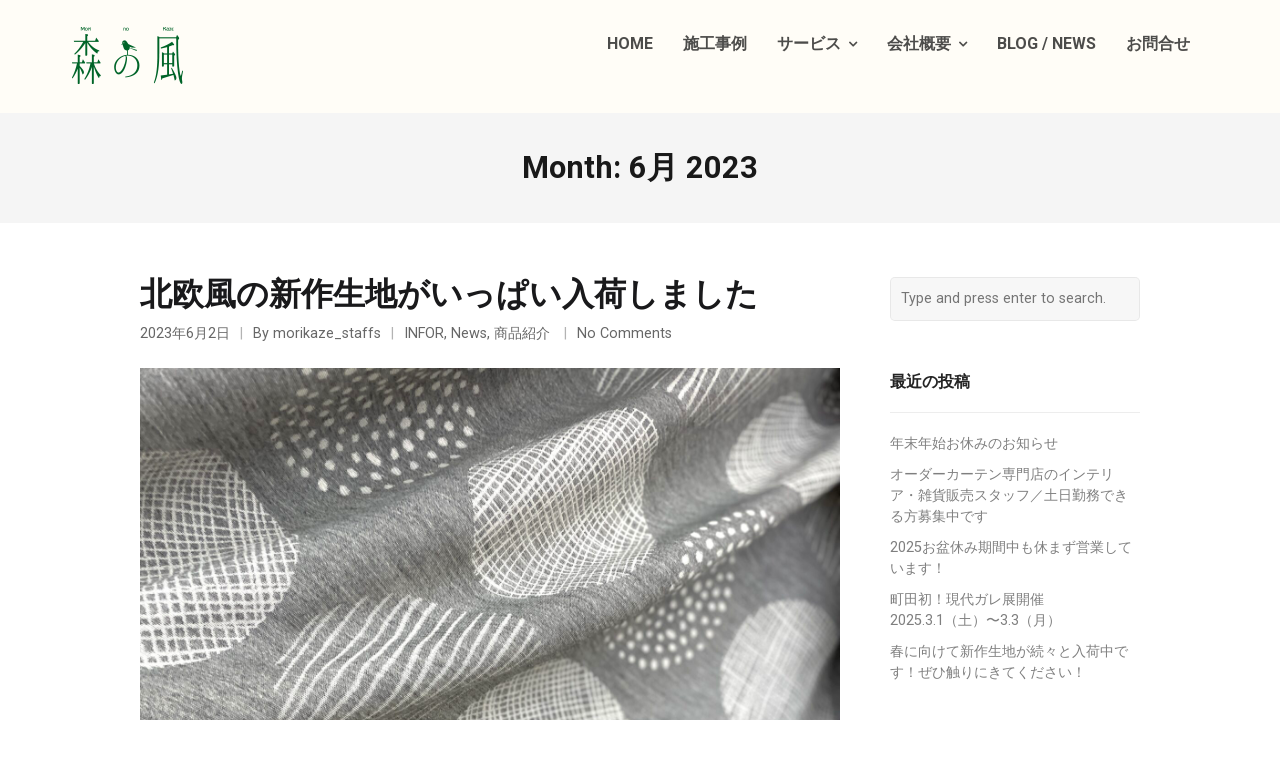

--- FILE ---
content_type: text/html; charset=UTF-8
request_url: https://daydreamers.co.jp/2023/06/
body_size: 11704
content:

<!DOCTYPE html>
<html dir="ltr" lang="ja" prefix="og: https://ogp.me/ns#">
<head>
	<meta charset="UTF-8">
	<meta name="viewport" content="width=device-width, initial-scale=1">
	<meta name="p:domain_verify" content="a2f7dd6c7a8bf36e166907eb2cf5ffff"/>
	<link rel="profile" href="http://gmpg.org/xfn/11">
	<link rel="pingback" href="https://daydreamers.co.jp/mori_no_kaze201902/xmlrpc.php">
	<title>6月, 2023 | カーテンショップ森の風</title>

		<!-- All in One SEO 4.8.7 - aioseo.com -->
	<meta name="robots" content="noindex, max-image-preview:large" />
	<link rel="canonical" href="https://daydreamers.co.jp/2023/06/" />
	<meta name="generator" content="All in One SEO (AIOSEO) 4.8.7" />
		<script type="application/ld+json" class="aioseo-schema">
			{"@context":"https:\/\/schema.org","@graph":[{"@type":"BreadcrumbList","@id":"https:\/\/daydreamers.co.jp\/2023\/06\/#breadcrumblist","itemListElement":[{"@type":"ListItem","@id":"https:\/\/daydreamers.co.jp#listItem","position":1,"name":"\u30db\u30fc\u30e0","item":"https:\/\/daydreamers.co.jp","nextItem":{"@type":"ListItem","@id":"https:\/\/daydreamers.co.jp\/2023\/#listItem","name":2023}},{"@type":"ListItem","@id":"https:\/\/daydreamers.co.jp\/2023\/#listItem","position":2,"name":2023,"item":"https:\/\/daydreamers.co.jp\/2023\/","nextItem":{"@type":"ListItem","@id":"https:\/\/daydreamers.co.jp\/2023\/06\/#listItem","name":"06"},"previousItem":{"@type":"ListItem","@id":"https:\/\/daydreamers.co.jp#listItem","name":"\u30db\u30fc\u30e0"}},{"@type":"ListItem","@id":"https:\/\/daydreamers.co.jp\/2023\/06\/#listItem","position":3,"name":"06","previousItem":{"@type":"ListItem","@id":"https:\/\/daydreamers.co.jp\/2023\/#listItem","name":2023}}]},{"@type":"CollectionPage","@id":"https:\/\/daydreamers.co.jp\/2023\/06\/#collectionpage","url":"https:\/\/daydreamers.co.jp\/2023\/06\/","name":"6\u6708, 2023 | \u30ab\u30fc\u30c6\u30f3\u30b7\u30e7\u30c3\u30d7\u68ee\u306e\u98a8","inLanguage":"ja","isPartOf":{"@id":"https:\/\/daydreamers.co.jp\/#website"},"breadcrumb":{"@id":"https:\/\/daydreamers.co.jp\/2023\/06\/#breadcrumblist"}},{"@type":"Organization","@id":"https:\/\/daydreamers.co.jp\/#organization","name":"\u30ab\u30fc\u30c6\u30f3\u30b7\u30e7\u30c3\u30d7\u68ee\u306e\u98a8","description":"\u30ab\u30fc\u30c6\u30f3\u30b7\u30e7\u30c3\u30d7\u300c\u68ee\u306e\u98a8\u300d\u306f\u3001\u6771\u4eac\u753a\u7530\u306b\u3066\u4f4f\u307e\u3044\u3092\u5f69\u308b\u30ab\u30fc\u30c6\u30f3\u9078\u3073\u306e\u304a\u624b\u4f1d\u3044\u3092\u3055\u305b\u3066\u9802\u3044\u3066\u304a\u308a\u307e\u3059","url":"https:\/\/daydreamers.co.jp\/","telephone":"+81427222214","logo":{"@type":"ImageObject","url":"https:\/\/daydreamers.co.jp\/mori_no_kaze201902\/wp-content\/uploads\/2021\/08\/\u68ee\u306e\u98a8\u30ed\u30b3\u30992020.jpg","@id":"https:\/\/daydreamers.co.jp\/2023\/06\/#organizationLogo","width":1092,"height":1094,"caption":"\u30ab\u30fc\u30c6\u30f3\u30b7\u30e7\u30c3\u30d7\u68ee\u306e\u98a8-\u30aa\u30fc\u30c0\u30fc\u30ab\u30fc\u30c6\u30f3-\u30ed\u30b4"},"image":{"@id":"https:\/\/daydreamers.co.jp\/2023\/06\/#organizationLogo"}},{"@type":"WebSite","@id":"https:\/\/daydreamers.co.jp\/#website","url":"https:\/\/daydreamers.co.jp\/","name":"\u30ab\u30fc\u30c6\u30f3\u30b7\u30e7\u30c3\u30d7\u68ee\u306e\u98a8","description":"\u30ab\u30fc\u30c6\u30f3\u30b7\u30e7\u30c3\u30d7\u300c\u68ee\u306e\u98a8\u300d\u306f\u3001\u6771\u4eac\u753a\u7530\u306b\u3066\u4f4f\u307e\u3044\u3092\u5f69\u308b\u30ab\u30fc\u30c6\u30f3\u9078\u3073\u306e\u304a\u624b\u4f1d\u3044\u3092\u3055\u305b\u3066\u9802\u3044\u3066\u304a\u308a\u307e\u3059","inLanguage":"ja","publisher":{"@id":"https:\/\/daydreamers.co.jp\/#organization"}}]}
		</script>
		<!-- All in One SEO -->

<link rel='dns-prefetch' href='//fonts.googleapis.com' />
<link rel='dns-prefetch' href='//s.w.org' />
<link rel="alternate" type="application/rss+xml" title="カーテンショップ森の風 &raquo; フィード" href="https://daydreamers.co.jp/feed/" />
<link rel="alternate" type="application/rss+xml" title="カーテンショップ森の風 &raquo; コメントフィード" href="https://daydreamers.co.jp/comments/feed/" />
		<!-- This site uses the Google Analytics by MonsterInsights plugin v9.11.1 - Using Analytics tracking - https://www.monsterinsights.com/ -->
		<!-- Note: MonsterInsights is not currently configured on this site. The site owner needs to authenticate with Google Analytics in the MonsterInsights settings panel. -->
					<!-- No tracking code set -->
				<!-- / Google Analytics by MonsterInsights -->
				<script type="text/javascript">
			window._wpemojiSettings = {"baseUrl":"https:\/\/s.w.org\/images\/core\/emoji\/13.1.0\/72x72\/","ext":".png","svgUrl":"https:\/\/s.w.org\/images\/core\/emoji\/13.1.0\/svg\/","svgExt":".svg","source":{"concatemoji":"https:\/\/daydreamers.co.jp\/mori_no_kaze201902\/wp-includes\/js\/wp-emoji-release.min.js?ver=5.8.12"}};
			!function(e,a,t){var n,r,o,i=a.createElement("canvas"),p=i.getContext&&i.getContext("2d");function s(e,t){var a=String.fromCharCode;p.clearRect(0,0,i.width,i.height),p.fillText(a.apply(this,e),0,0);e=i.toDataURL();return p.clearRect(0,0,i.width,i.height),p.fillText(a.apply(this,t),0,0),e===i.toDataURL()}function c(e){var t=a.createElement("script");t.src=e,t.defer=t.type="text/javascript",a.getElementsByTagName("head")[0].appendChild(t)}for(o=Array("flag","emoji"),t.supports={everything:!0,everythingExceptFlag:!0},r=0;r<o.length;r++)t.supports[o[r]]=function(e){if(!p||!p.fillText)return!1;switch(p.textBaseline="top",p.font="600 32px Arial",e){case"flag":return s([127987,65039,8205,9895,65039],[127987,65039,8203,9895,65039])?!1:!s([55356,56826,55356,56819],[55356,56826,8203,55356,56819])&&!s([55356,57332,56128,56423,56128,56418,56128,56421,56128,56430,56128,56423,56128,56447],[55356,57332,8203,56128,56423,8203,56128,56418,8203,56128,56421,8203,56128,56430,8203,56128,56423,8203,56128,56447]);case"emoji":return!s([10084,65039,8205,55357,56613],[10084,65039,8203,55357,56613])}return!1}(o[r]),t.supports.everything=t.supports.everything&&t.supports[o[r]],"flag"!==o[r]&&(t.supports.everythingExceptFlag=t.supports.everythingExceptFlag&&t.supports[o[r]]);t.supports.everythingExceptFlag=t.supports.everythingExceptFlag&&!t.supports.flag,t.DOMReady=!1,t.readyCallback=function(){t.DOMReady=!0},t.supports.everything||(n=function(){t.readyCallback()},a.addEventListener?(a.addEventListener("DOMContentLoaded",n,!1),e.addEventListener("load",n,!1)):(e.attachEvent("onload",n),a.attachEvent("onreadystatechange",function(){"complete"===a.readyState&&t.readyCallback()})),(n=t.source||{}).concatemoji?c(n.concatemoji):n.wpemoji&&n.twemoji&&(c(n.twemoji),c(n.wpemoji)))}(window,document,window._wpemojiSettings);
		</script>
		<style type="text/css">
img.wp-smiley,
img.emoji {
	display: inline !important;
	border: none !important;
	box-shadow: none !important;
	height: 1em !important;
	width: 1em !important;
	margin: 0 .07em !important;
	vertical-align: -0.1em !important;
	background: none !important;
	padding: 0 !important;
}
</style>
	<link rel='stylesheet' id='wp-block-library-css'  href='https://daydreamers.co.jp/mori_no_kaze201902/wp-includes/css/dist/block-library/style.min.css?ver=5.8.12' type='text/css' media='all' />
<link rel='stylesheet' id='sow-social-media-buttons-flat-723b83b3056e-css'  href='https://daydreamers.co.jp/mori_no_kaze201902/wp-content/uploads/siteorigin-widgets/sow-social-media-buttons-flat-723b83b3056e.css?ver=5.8.12' type='text/css' media='all' />
<link rel='stylesheet' id='trade-fonts-css'  href='//fonts.googleapis.com/css?family=Roboto%3A300%2C400%2C500%2C700%2C300italic%2C400italic%2C700italic%7COpen+Sans%3A300%2C400%2C700%2C300italic%2C400italic%2C700italic&#038;subset=latin%2Clatin-ext' type='text/css' media='all' />
<link rel='stylesheet' id='spba-animate-css'  href='https://daydreamers.co.jp/mori_no_kaze201902/wp-content/themes/themetrust-trade/css/animate.min.css?ver=1.0' type='text/css' media='all' />
<link rel='stylesheet' id='jquery-background-video-css'  href='https://daydreamers.co.jp/mori_no_kaze201902/wp-content/themes/themetrust-trade/css/jquery.background-video.css?ver=5.8.12' type='text/css' media='all' />
<link rel='stylesheet' id='so_video_background-css'  href='https://daydreamers.co.jp/mori_no_kaze201902/wp-content/themes/themetrust-trade/css/so_video_background.css?ver=5.8.12' type='text/css' media='all' />
<link rel='stylesheet' id='trade-style-css'  href='https://daydreamers.co.jp/mori_no_kaze201902/wp-content/themes/morinokaze/style.css?ver=5' type='text/css' media='all' />
<link rel='stylesheet' id='trade-owl-carousel-css'  href='https://daydreamers.co.jp/mori_no_kaze201902/wp-content/themes/themetrust-trade/css/owl.carousel.css?ver=1.3.3' type='text/css' media='all' />
<link rel='stylesheet' id='trade-owl-theme-css'  href='https://daydreamers.co.jp/mori_no_kaze201902/wp-content/themes/themetrust-trade/css/owl.theme.css?ver=1.3.3' type='text/css' media='all' />
<link rel='stylesheet' id='trade-prettyphoto-css'  href='https://daydreamers.co.jp/mori_no_kaze201902/wp-content/themes/themetrust-trade/css/prettyPhoto.css?ver=3.1.6' type='text/css' media='all' />
<link rel='stylesheet' id='superfish-css'  href='https://daydreamers.co.jp/mori_no_kaze201902/wp-content/themes/themetrust-trade/css/superfish.css?ver=1.7.5' type='text/css' media='all' />
<link rel='stylesheet' id='trade-woocommerce-css'  href='https://daydreamers.co.jp/mori_no_kaze201902/wp-content/themes/themetrust-trade/css/woocommerce.css?ver=1.0' type='text/css' media='all' />
<link rel='stylesheet' id='trade-font-awesome-css'  href='https://daydreamers.co.jp/mori_no_kaze201902/wp-content/themes/themetrust-trade/css/font-awesome.min.css?ver=4.0.3' type='text/css' media='all' />
<script type='text/javascript' src='https://daydreamers.co.jp/mori_no_kaze201902/wp-includes/js/jquery/jquery.min.js?ver=3.6.0' id='jquery-core-js'></script>
<script type='text/javascript' src='https://daydreamers.co.jp/mori_no_kaze201902/wp-includes/js/jquery/jquery-migrate.min.js?ver=3.3.2' id='jquery-migrate-js'></script>
<script type='text/javascript' src='https://daydreamers.co.jp/mori_no_kaze201902/wp-content/themes/themetrust-trade/js/imagesloaded.js?ver=3.1.6' id='trade-imagesloaded-js'></script>
<link rel="https://api.w.org/" href="https://daydreamers.co.jp/wp-json/" />					<link rel="shortcut icon" href="https://daydreamers.co.jp/mori_no_kaze201902/wp-content/uploads/2016/02/tori.png" />
				<meta name="generator" content="trade  2.0" />

		<!--[if IE 8]>
		<link rel="stylesheet" href="https://daydreamers.co.jp/mori_no_kaze201902/wp-content/themes/themetrust-trade/css/ie8.css" type="text/css" media="screen" />
		<![endif]-->
		<!--[if IE]><script src="http://html5shiv.googlecode.com/svn/trunk/html5.js"></script><![endif]-->

		
		<style>

			
							body #primary header.main .inner * { color: #020202; }
			
			
						body { color: #020202; }
			
			
			
			
			
						#site-header { background-color: #fffdf7; }
			
			
						.cart-count { background-color: #007139; }
			
			
			
							.menu-toggle.open:hover,
				.main-nav ul li:hover,
				.main-nav ul li.active,
				.secondary-nav a:hover,
				.secondary-nav span:hover,
				.main-nav ul li.current,
				.main-nav ul li.current-cat,
				.main-nav ul li.current_page_item,
				.main-nav ul li.current-menu-item,
				.main-nav ul li.current-post-ancestor,
				.single-post .main-nav ul li.current_page_parent,
				.main-nav ul li.current-category-parent,
				.main-nav ul li.current-category-ancestor,
				.main-nav ul li.current-portfolio-ancestor,
				.main-nav ul li.current-projects-ancestor { color: #007139 !important;}

			
			
							#site-header.sticky .header-search *,
				#site-header.sticky #search-toggle-close,
				.sticky .main-nav ul li,
				.sticky .secondary-nav span,
				.sticky .secondary-nav a { color: #020202 !important; }
			
							.sticky #search-toggle-close:hover,
				.sticky .main-nav ul li:hover,
				.sticky .main-nav ul li.active,
				.sticky .main-nav ul li.current,
				.sticky .main-nav ul li.current-cat,
				.sticky .main-nav ul li.current_page_item,
				.sticky .main-nav ul li.current-menu-item,
				.sticky .main-nav ul li.current-post-ancestor,
				.sticky .single-post .main-nav ul li.current_page_parent,
				.sticky .main-nav ul li.current-category-parent,
				.sticky .main-nav ul li.current-category-ancestor,
				.sticky .main-nav ul li.current-portfolio-ancestor,
				.sticky .main-nav ul li.current-projects-ancestor,
				.sticky .secondary-nav span:hover, .sticky .secondary-nav a:hover { color: #007139 !important; }
			
			
							#site-header.sticky h1 a, #site-header.sticky h2 a { color: #ffffff; }
			
			
			
							.main-nav ul.sf-menu li ul { background-color: #020202; }
			
							.main-nav ul ul li, .sticky .main-nav ul ul li { color: #ffffff !important; }
			
							.main-nav ul ul li:hover,
				.sticky .main-nav ul ul li:hover { color: #007139 !important; }
			
			
							#slide-panel { background-color: #e9d79a; }
			
							#slide-panel * { color: #020202; }
				#slide-panel .close:before, #slide-panel .close:after {	background-color: #020202;
				}
				
			
							#slide-panel a { color: #020202; }
				#slide-panel nav li { color: #020202; }
				#slide-panel .menu-toggle.close { color: #020202; }
			
							#slide-panel a:hover { color: #020202; }
				#slide-panel .menu-toggle.close:hover { color: #020202; }
			
			
			
			
							#footer { background-color: #fffdf7; }
			
							#footer * { color: #020202 !important; }
			
			
			
							#footer a:hover { color: #319e36 !important; }
			
			
			

		
			
			
			
			
			
		
			
							header.entry-header.main * { color: #191919 !important; }
			
			
		
							.inline-header #site-header.main .nav-holder { height: 90px; }
				.inline-header #site-header.main #logo { height: 90px; }
				.inline-header #site-header.main .nav-holder,
				.inline-header #site-header.main .main-nav ul > li,
				.inline-header #site-header.main .main-nav ul > li > a,
				#site-header.main .main-nav #menu-main-menu > li > span { line-height: 90px; height: 90px;}
			
							#site-header.sticky .inside .nav-holder { height: 60px !important; }
				#site-header.sticky #logo { height: 60px !important; }
				#site-header.sticky .hamburger { height: 60px !important; }
				#site-header.sticky .nav-holder,
				#site-header.sticky .main-nav ul > li,
				#site-header.sticky .main-nav ul > li > a,
				#site-header.sticky .main-nav ul > li > span { line-height: 60px; height: 60px;}
			
			
		
		/*
form
*/

body  .entry-content, .entry-footer, .entry-summary {
    display: block;
    margin: 0 auto !important;
    max-width: 1200px;
    padding: 0 0 50px;
}


form.wpcf7-form h3.contact {
    background-color: #000;
    border: 1px solid rgba(0, 0, 0, 0.1);
    color: #fff;
    margin: 0 0 15px;
    padding: 8px 3px 6px 18px;
font-size: 18px;
}

input.wpcf7-text, textarea.wpcf7-textarea {
    width: 100%;
}

.form-area {
	display: inline-block;
    margin: 0;
    padding: 0 0 20px 0;
    width: 100%;
}
@media screen and (max-width: 480px) { .form-area {
	display: inline-block;
    margin: 0;
    padding: 0 ;
    width: 100%;
}
} 
.form-tit01 {
	padding: 6px 0 5px 23px;
	margin:0 0 15px 0;
	background: #000;
	color: #fff;
	font-size: 1.1em;
	clear: both;
	} 
.form-tit02 {
	padding: 3px 23px 5px 23px;
	margin:50px 0 15px 0;
	background: #000;
	color: #fff;
	font-size: 1.1em;
	clear: both;
	}
.form-subtit {
	padding: 10px 0 0;
	margin:0;
	color: #000;
font-weight: bold;
	} 
.form-subtit-red {
    color: #ff0000;
    font-size: 12px;
    margin: 0;
    padding: 10px 0 0;
}	
.form-subtit-bl {
    color: #000;
    font-size: 12px;
    margin: 0;
    padding: 10px 0 0;
}
.form-place  {
	padding: 0;
	margin:0;
	}

body  input[type="search"], input[type="email"], input[type="text"], input[type="url"], input[type="password"], input[type="tel"], textarea {
    background: rgba(0, 0, 0, 0.03) none repeat scroll 0 0;
    border: 1px solid rgba(0, 0, 0, 0.06);
    box-shadow: 0 0 0 1px rgba(255, 255, 255, 0.06);
    color: inherit !important;
    margin: 4px 0 0;
    padding: 2px 10px;  
	border-radius: 5px;
}
@media screen and (max-width: 480px) {
input[type="search"], input[type="email"], input[type="text"], input[type="url"], input[type="password"], input[type="tel"], textarea {
    background: rgba(0, 0, 0, 0.03) none repeat scroll 0 0;
    border: 1px solid rgba(0, 0, 0, 0.06);
    box-shadow: 0 0 0 1px rgba(255, 255, 255, 0.06);
    color: inherit !important;
    margin: 4px 0 0;
    padding: 2px 10px;
	border-radius: 5px;
	width: 100%;
}
} 
input, select, textarea {
    font-size: 1.1em;
    margin: 0;
    outline: 0 none !important;
    vertical-align: baseline;
}

.form-placeBox01{
	padding: 5px 30px 0 0;
	margin:0;
	float: left;
	}
.form-placeBox02{
	padding: 5px 0 0;
	margin:0;
	float: left;
	}
input[type="number"] {
    border: 1px solid #dddddd;
    border-radius: 5px;
    color: #6a6a6a;
    font-family: "Droid Sans","Helvetica Neue",Helvetica,Arial,sans-serif;
     font-size: 14px;
    margin: 5px 0 0;
    padding: 4px 6px 2px 10px;
}

@media screen and (max-width: 480px) {input[type="number"] {
    border: 1px solid #dddddd;
    border-radius: 5px;
    color: #6a6a6a;
    font-family: "Droid Sans","Helvetica Neue",Helvetica,Arial,sans-serif;
     font-size: 14px;
    margin: 5px 0 0;
    padding: 4px 6px 2px 10px;
    width: 20%;
}
}
.rules-txt-bg {
    background-color: #000;
    margin: 10px 0;
    padding: 5px 0;
}

.rules-txt01 {
    color: #fff;
    font-size: 14px;
    margin: 0;
    padding: 0 15px;
}
		div#ap-terms-conditions {
    -moz-border-bottom-colors: none;
    -moz-border-left-colors: none;
    -moz-border-right-colors: none;
    -moz-border-top-colors: none;
    background: #f7f7f7 none repeat scroll 0 0;
    border-color: rgba(0, 0, 0, 0.3) rgba(0, 0, 0, 0.3) rgba(0, 0, 0, 0.1);
    border-image: none;
    border-radius: 5px;
    border-style: solid;
    border-width: 1px 1px 2px;
    box-shadow: 0 0 5px rgba(150, 150, 150, 0.2) inset;
    color: #6a6a6a;
    height: 300px;
    margin: 20px auto;
    overflow: scroll;
    padding: 20px;
    width: 100%;
}

p#contact-accept {
    background-color: #fdd10b;
    border-radius: 10px;
    color: #000;
    margin: 50px 0 30px;
    padding: 10px;
    text-align: center;
    width: 60%;
}
.ap-submit {
    clear: both;
    margin: 20px 0;
    text-align: center;
	display: inline-block;
}

.widget-box ul li {
    padding: 5px 0;
    margin: 0;
    line-height: 1.2em !important;
    background: none;
}

a.button, #footer a.button, #searchsubmit, input[type="submit"] {
    background: #757575 none repeat scroll 0 0;
    border: 1px solid rgba(0, 0, 0, 0.1);
    border-radius: 15px;
    color: #fff;
    cursor: pointer;
    display: inline-block;
    font-weight: bold;
    line-height: normal !important;
    margin: 0 5px 0 0;
    padding: 5px 15px;
    position: relative;
    text-decoration: none;
    text-shadow: 0 1px 1px rgba(0, 0, 0, 0.3);
}
body a.button, button, input[type="button"], input[type="reset"], input[type="submit"] {
	
	
    cursor: pointer;
	padding: 10px;font-size: 0.8em;
}
body .mw_wp_form .error {
    color: #b70000;
    display: inline-block;
    font-size: 92%;
    padding: 0 5px;
}
ai1ec-month-view .ai1ec-date {
    background: #eeeeef none repeat scroll 0 0;
    color: #a3a3a4;
    font-size: 15pt;
    height: 13px;
    line-height: 13px;
    margin-bottom: 1px;
    padding: 0 0.4em;
    text-align: right;
    text-shadow: 0 1px 0 #fff;
}
.ai1ec-btn-group &gt; .ai1ec-btn-sm {
    font-size: 14px;
}
.ai1ec-month-view .ai1ec-event {
    font-size: 15px;
    height: 14px;
    line-height: 15px;
    margin: 0 0 1px;
    padding: 7px 8px 20px;
}

.tel {
    cursor: default;
    pointer-events: none;
}

@media screen and (max-width: 768px) {
    .tel {
        pointer-events: auto;
    }
}

		
		</style>

					
					<style type="text/css">.site-main h1 { 
						 font-size: 30px;					}</style>

					<!-- Global site tag (gtag.js) - Google Analytics -->
<script async src="https://www.googletagmanager.com/gtag/js?id=G-9EC752Y80V"></script>
<script>
  window.dataLayer = window.dataLayer || [];
  function gtag(){dataLayer.push(arguments);}
  gtag('js', new Date());

  gtag('config', 'G-9EC752Y80V');
</script>
	
<!-- Global site tag (gtag.js) - Google Analytics -->
<script async src="https://www.googletagmanager.com/gtag/js?id=G-9EC752Y80V"></script>
<script>
  window.dataLayer = window.dataLayer || [];
  function gtag(){dataLayer.push(arguments);}
  gtag('js', new Date());

  gtag('config', 'G-9EC752Y80V');
</script>	
</head>

<body class="archive date chrome osx  top-header inline-header sticky-header">

		<div id="scroll-to-top"><span></span></div>
		<!-- Slide Panel -->
	<div id="slide-panel">
		<div class="hidden-scroll">
			<div class="inner has-mobile-menu">
				<nav id="slide-main-menu" class="menu-gnavi-container"><ul id="menu-gnavi" class="collapse sidebar"><li id="menu-item-4549" class="menu-item menu-item-type-post_type menu-item-object-page menu-item-home menu-item-4549"><a href="https://daydreamers.co.jp/">HOME</a></li>
<li id="menu-item-4555" class="menu-item menu-item-type-post_type menu-item-object-page menu-item-4555"><a href="https://daydreamers.co.jp/works/">施工事例</a></li>
<li id="menu-item-4552" class="menu-item menu-item-type-post_type menu-item-object-page menu-item-has-children menu-item-4552"><a href="https://daydreamers.co.jp/service/">サービス</a>
<ul class="sub-menu">
	<li id="menu-item-5611" class="menu-item menu-item-type-post_type menu-item-object-page menu-item-5611"><a href="https://daydreamers.co.jp/service/">サービス</a></li>
	<li id="menu-item-5305" class="menu-item menu-item-type-post_type menu-item-object-page menu-item-5305"><a href="https://daydreamers.co.jp/service/shop_info/">店内のご案内</a></li>
	<li id="menu-item-5310" class="menu-item menu-item-type-post_type menu-item-object-page menu-item-5310"><a href="https://daydreamers.co.jp/service/flow/">ご注文の流れ</a></li>
	<li id="menu-item-5309" class="menu-item menu-item-type-post_type menu-item-object-page menu-item-5309"><a href="https://daydreamers.co.jp/service/order/">オーダーメイドカーテン</a></li>
	<li id="menu-item-5308" class="menu-item menu-item-type-post_type menu-item-object-page menu-item-5308"><a href="https://daydreamers.co.jp/service/ctn_image/">カーテンイメージ</a></li>
	<li id="menu-item-5311" class="menu-item menu-item-type-post_type menu-item-object-page menu-item-5311"><a href="https://daydreamers.co.jp/service/howto/">お部屋別飾り方</a></li>
	<li id="menu-item-5307" class="menu-item menu-item-type-post_type menu-item-object-page menu-item-5307"><a href="https://daydreamers.co.jp/service/panel/">コーディネートパネル</a></li>
	<li id="menu-item-5306" class="menu-item menu-item-type-post_type menu-item-object-page menu-item-5306"><a href="https://daydreamers.co.jp/service/const/">防音工事とは</a></li>
</ul>
</li>
<li id="menu-item-5357" class="menu-item menu-item-type-post_type menu-item-object-page menu-item-has-children menu-item-5357"><a href="https://daydreamers.co.jp/about/">会社概要</a>
<ul class="sub-menu">
	<li id="menu-item-5610" class="menu-item menu-item-type-post_type menu-item-object-page menu-item-5610"><a href="https://daydreamers.co.jp/about/">会社概要</a></li>
	<li id="menu-item-4556" class="menu-item menu-item-type-post_type menu-item-object-page menu-item-4556"><a href="https://daydreamers.co.jp/about/100_year/">100年周年</a></li>
	<li id="menu-item-5604" class="menu-item menu-item-type-post_type menu-item-object-page menu-item-5604"><a href="https://daydreamers.co.jp/about/access/">交通案内</a></li>
</ul>
</li>
<li id="menu-item-4945" class="menu-item menu-item-type-post_type menu-item-object-page menu-item-4945"><a href="https://daydreamers.co.jp/blog-news/">BLOG / NEWS</a></li>
<li id="menu-item-5387" class="menu-item menu-item-type-post_type menu-item-object-page menu-item-5387"><a href="https://daydreamers.co.jp/contact/">お問合せ</a></li>
</ul></nav>
				<nav id="slide-mobile-menu" class="menu-gnavi-container"><ul id="menu-gnavi-1" class="collapse sidebar"><li class="menu-item menu-item-type-post_type menu-item-object-page menu-item-home menu-item-4549"><a href="https://daydreamers.co.jp/">HOME</a></li>
<li class="menu-item menu-item-type-post_type menu-item-object-page menu-item-4555"><a href="https://daydreamers.co.jp/works/">施工事例</a></li>
<li class="menu-item menu-item-type-post_type menu-item-object-page menu-item-has-children menu-item-4552"><a href="https://daydreamers.co.jp/service/">サービス</a>
<ul class="sub-menu">
	<li class="menu-item menu-item-type-post_type menu-item-object-page menu-item-5611"><a href="https://daydreamers.co.jp/service/">サービス</a></li>
	<li class="menu-item menu-item-type-post_type menu-item-object-page menu-item-5305"><a href="https://daydreamers.co.jp/service/shop_info/">店内のご案内</a></li>
	<li class="menu-item menu-item-type-post_type menu-item-object-page menu-item-5310"><a href="https://daydreamers.co.jp/service/flow/">ご注文の流れ</a></li>
	<li class="menu-item menu-item-type-post_type menu-item-object-page menu-item-5309"><a href="https://daydreamers.co.jp/service/order/">オーダーメイドカーテン</a></li>
	<li class="menu-item menu-item-type-post_type menu-item-object-page menu-item-5308"><a href="https://daydreamers.co.jp/service/ctn_image/">カーテンイメージ</a></li>
	<li class="menu-item menu-item-type-post_type menu-item-object-page menu-item-5311"><a href="https://daydreamers.co.jp/service/howto/">お部屋別飾り方</a></li>
	<li class="menu-item menu-item-type-post_type menu-item-object-page menu-item-5307"><a href="https://daydreamers.co.jp/service/panel/">コーディネートパネル</a></li>
	<li class="menu-item menu-item-type-post_type menu-item-object-page menu-item-5306"><a href="https://daydreamers.co.jp/service/const/">防音工事とは</a></li>
</ul>
</li>
<li class="menu-item menu-item-type-post_type menu-item-object-page menu-item-has-children menu-item-5357"><a href="https://daydreamers.co.jp/about/">会社概要</a>
<ul class="sub-menu">
	<li class="menu-item menu-item-type-post_type menu-item-object-page menu-item-5610"><a href="https://daydreamers.co.jp/about/">会社概要</a></li>
	<li class="menu-item menu-item-type-post_type menu-item-object-page menu-item-4556"><a href="https://daydreamers.co.jp/about/100_year/">100年周年</a></li>
	<li class="menu-item menu-item-type-post_type menu-item-object-page menu-item-5604"><a href="https://daydreamers.co.jp/about/access/">交通案内</a></li>
</ul>
</li>
<li class="menu-item menu-item-type-post_type menu-item-object-page menu-item-4945"><a href="https://daydreamers.co.jp/blog-news/">BLOG / NEWS</a></li>
<li class="menu-item menu-item-type-post_type menu-item-object-page menu-item-5387"><a href="https://daydreamers.co.jp/contact/">お問合せ</a></li>
</ul></nav>
											</div><!-- .inner -->
		</div>
		<span id="menu-toggle-close" class="menu-toggle right close slide" data-target="slide-panel"><span></span></span>
	</div><!-- /slide-panel-->
	

<div id="site-wrap">
<div id="main-container">
							<header id="site-header" class="main ">
								<div id="header-search" class="header-search">
					<span id="search-toggle-close" class="search-toggle right close" data-target="header-search" ></span>
					<div class="inside">
						<div class="form-wrap">
						<form role="search" method="get" id="searchform" class="searchform clear" action="https://daydreamers.co.jp/">
														<input type="text" placeholder="Search" name="s" id="s" />
						</form>

						</div>
					</div>
					<div class="overlay"></div>
				</div>
								
								
				<div class="inside logo-and-nav clearfix">

															
					<div id="logo" class="has-sticky-logo">
											<h2 class="site-title"><a href="https://daydreamers.co.jp"><img src="https://daydreamers.co.jp/mori_no_kaze201902/wp-content/uploads/2016/03/morikaze-icon.png" alt="カーテンショップ森の風" /></a></h2>
					
											<h2 class="site-title sticky"><a href="https://daydreamers.co.jp"><img src="https://daydreamers.co.jp/mori_no_kaze201902/wp-content/uploads/2016/02/logo.png" alt="カーテンショップ森の風" /></a></h2>
										</div>

					
					<div class="nav-holder">

						<div class="main-nav clearfix">
						<ul id="menu-gnavi-2" class="main-menu sf-menu"><li class="menu-item menu-item-type-post_type menu-item-object-page menu-item-home menu-item-4549 depth-0"><a href="https://daydreamers.co.jp/" class="link link-depth-0"><span>HOME</span></a></li>
<li class="menu-item menu-item-type-post_type menu-item-object-page menu-item-4555 depth-0"><a href="https://daydreamers.co.jp/works/" class="link link-depth-0"><span>施工事例</span></a></li>
<li class="menu-item menu-item-type-post_type menu-item-object-page menu-item-has-children menu-item-4552 depth-0"><a href="https://daydreamers.co.jp/service/" class="link link-depth-0"><span>サービス</span></a>
<ul class="sub-menu">
	<li class="menu-item menu-item-type-post_type menu-item-object-page menu-item-5611 depth-1"><a href="https://daydreamers.co.jp/service/" class="link link-depth-1"><span>サービス</span></a></li>
	<li class="menu-item menu-item-type-post_type menu-item-object-page menu-item-5305 depth-1"><a href="https://daydreamers.co.jp/service/shop_info/" class="link link-depth-1"><span>店内のご案内</span></a></li>
	<li class="menu-item menu-item-type-post_type menu-item-object-page menu-item-5310 depth-1"><a href="https://daydreamers.co.jp/service/flow/" class="link link-depth-1"><span>ご注文の流れ</span></a></li>
	<li class="menu-item menu-item-type-post_type menu-item-object-page menu-item-5309 depth-1"><a href="https://daydreamers.co.jp/service/order/" class="link link-depth-1"><span>オーダーメイドカーテン</span></a></li>
	<li class="menu-item menu-item-type-post_type menu-item-object-page menu-item-5308 depth-1"><a href="https://daydreamers.co.jp/service/ctn_image/" class="link link-depth-1"><span>カーテンイメージ</span></a></li>
	<li class="menu-item menu-item-type-post_type menu-item-object-page menu-item-5311 depth-1"><a href="https://daydreamers.co.jp/service/howto/" class="link link-depth-1"><span>お部屋別飾り方</span></a></li>
	<li class="menu-item menu-item-type-post_type menu-item-object-page menu-item-5307 depth-1"><a href="https://daydreamers.co.jp/service/panel/" class="link link-depth-1"><span>コーディネートパネル</span></a></li>
	<li class="menu-item menu-item-type-post_type menu-item-object-page menu-item-5306 depth-1"><a href="https://daydreamers.co.jp/service/const/" class="link link-depth-1"><span>防音工事とは</span></a></li>
</ul>
</li>
<li class="menu-item menu-item-type-post_type menu-item-object-page menu-item-has-children menu-item-5357 depth-0"><a href="https://daydreamers.co.jp/about/" class="link link-depth-0"><span>会社概要</span></a>
<ul class="sub-menu">
	<li class="menu-item menu-item-type-post_type menu-item-object-page menu-item-5610 depth-1"><a href="https://daydreamers.co.jp/about/" class="link link-depth-1"><span>会社概要</span></a></li>
	<li class="menu-item menu-item-type-post_type menu-item-object-page menu-item-4556 depth-1"><a href="https://daydreamers.co.jp/about/100_year/" class="link link-depth-1"><span>100年周年</span></a></li>
	<li class="menu-item menu-item-type-post_type menu-item-object-page menu-item-5604 depth-1"><a href="https://daydreamers.co.jp/about/access/" class="link link-depth-1"><span>交通案内</span></a></li>
</ul>
</li>
<li class="menu-item menu-item-type-post_type menu-item-object-page menu-item-4945 depth-0"><a href="https://daydreamers.co.jp/blog-news/" class="link link-depth-0"><span>BLOG / NEWS</span></a></li>
<li class="menu-item menu-item-type-post_type menu-item-object-page menu-item-5387 depth-0"><a href="https://daydreamers.co.jp/contact/" class="link link-depth-0"><span>お問合せ</span></a></li>
</ul>						</div>
						
						<div class="secondary-nav clearfix">

							
							
							<div id="menu-toggle-open" class="menu-toggle hamburger hamburger--spin right" >
								<p><font color="#FFF">MENU</font></p> <div class="hamburger-box" data-target="slide-menu">
							    <div class="hamburger-inner"></div>
							  </div>
							</div>

						</div>

					</div>

				</div>

			</header><!-- #site-header -->
						<div id="middle">
				<div id="primary" class="content-area">

					<header class="main entry-header">
						<h1 class="entry-title">
							Month: <span>6月 2023</span>						</h1>
												<span class="overlay"></span>
					</header><!-- .entry-header -->

										
	<main id="main" class="site-main blog" role="main">
		<div class="body-wrap clear">
			<div class="content-main">
			
				<div id="posts-scroll">
				
					
<article id="post-8076" class="post-8076 post type-post status-publish format-standard has-post-thumbnail hentry category-infor category-news category-29">

	<header class="entry-header">
		<h2 class="entry-title"><a href="https://daydreamers.co.jp/2023/06/02/blog230602/" rel="bookmark">北欧風の新作生地がいっぱい入荷しました</a></h2>					<span class="meta ">
				<span>2023年6月2日</span><span>By <a href="https://daydreamers.co.jp/author/morikaze_staffs/">morikaze_staffs</a></span><span><a href="https://daydreamers.co.jp/category/infor/" title="View all posts in INFOR">INFOR</a>, <a href="https://daydreamers.co.jp/category/news/" title="View all posts in News">News</a>, <a href="https://daydreamers.co.jp/category/%e5%95%86%e5%93%81%e7%b4%b9%e4%bb%8b/" title="View all posts in 商品紹介">商品紹介</a></span>																			<span class="comments-link"><a href="https://daydreamers.co.jp/2023/06/02/blog230602/#respond">No Comments</a></span>
												</span><!-- .entry-meta -->
		
					<div class="featured-image">
				<a href="https://daydreamers.co.jp/2023/06/02/blog230602/" rel="bookmark" ><img width="1920" height="2560" src="https://daydreamers.co.jp/mori_no_kaze201902/wp-content/uploads/2023/06/IMG_9066-scaled.jpg" class="post-thumb wp-post-image" alt="北欧風の新作生地がいっぱい入荷しました" loading="lazy" title="北欧風の新作生地がいっぱい入荷しました" srcset="https://daydreamers.co.jp/mori_no_kaze201902/wp-content/uploads/2023/06/IMG_9066-scaled.jpg 1920w, https://daydreamers.co.jp/mori_no_kaze201902/wp-content/uploads/2023/06/IMG_9066-225x300.jpg 225w, https://daydreamers.co.jp/mori_no_kaze201902/wp-content/uploads/2023/06/IMG_9066-768x1024.jpg 768w, https://daydreamers.co.jp/mori_no_kaze201902/wp-content/uploads/2023/06/IMG_9066-1152x1536.jpg 1152w, https://daydreamers.co.jp/mori_no_kaze201902/wp-content/uploads/2023/06/IMG_9066-1536x2048.jpg 1536w, https://daydreamers.co.jp/mori_no_kaze201902/wp-content/uploads/2023/06/IMG_9066-600x800.jpg 600w" sizes="(max-width: 1920px) 100vw, 1920px" /></a>
			</div>
		
	</header><!-- .entry-header -->

		<div class="entry-content">
				<p>季節の変わり目で多くの新作カーテン生地が続々と入荷してきています。 今回は、北欧風のシンプルでモダンな柄のドレープ生地を中心にセレクトして入荷しました。他に無地のカラーバリエーションも含めると40点くらいの新作生地が店内 &hellip; <a href="https://daydreamers.co.jp/2023/06/02/blog230602/" title="北欧風の新作生地がいっぱい入荷しました" class="read-more">Read More</a></p>
	</div><!-- .entry-content -->
		
</article><!-- #post-8076 -->
			
				
				</div><!-- #posts-scroll -->

				
						</div>
		
<aside class="sidebar">
	<div id="search-2" class="widget-box widget widget_search"><div class="inside">
<form method="get" id="searchform"   action="https://daydreamers.co.jp/">
<input type="text" class="search" placeholder="Type and press enter to search." name="s" id="s" />
<input type="hidden" id="searchsubmit" />
</form></div></div>
		<div id="recent-posts-2" class="widget-box widget widget_recent_entries"><div class="inside">
		<h3 class="widget-title">最近の投稿</h3>
		<ul>
											<li>
					<a href="https://daydreamers.co.jp/2025/12/25/blog20251225/">年末年始お休みのお知らせ</a>
									</li>
											<li>
					<a href="https://daydreamers.co.jp/2025/09/18/blog250723/">オーダーカーテン専門店のインテリア・雑貨販売スタッフ／土日勤務できる方募集中です</a>
									</li>
											<li>
					<a href="https://daydreamers.co.jp/2025/08/15/blog250815/">2025お盆休み期間中も休まず営業しています！</a>
									</li>
											<li>
					<a href="https://daydreamers.co.jp/2025/02/08/blog20250208galle/">町田初！現代ガレ展開催　2025.3.1（土）〜3.3（月）</a>
									</li>
											<li>
					<a href="https://daydreamers.co.jp/2025/01/26/blog250126/">春に向けて新作生地が続々と入荷中です！ぜひ触りにきてください！</a>
									</li>
					</ul>

		</div></div><div id="archives-2" class="widget-box widget widget_archive"><div class="inside"><h3 class="widget-title">アーカイブ</h3>
			<ul>
					<li><a href='https://daydreamers.co.jp/2025/12/'>2025年12月</a></li>
	<li><a href='https://daydreamers.co.jp/2025/09/'>2025年9月</a></li>
	<li><a href='https://daydreamers.co.jp/2025/08/'>2025年8月</a></li>
	<li><a href='https://daydreamers.co.jp/2025/02/'>2025年2月</a></li>
	<li><a href='https://daydreamers.co.jp/2025/01/'>2025年1月</a></li>
	<li><a href='https://daydreamers.co.jp/2024/12/'>2024年12月</a></li>
	<li><a href='https://daydreamers.co.jp/2024/08/'>2024年8月</a></li>
	<li><a href='https://daydreamers.co.jp/2024/06/'>2024年6月</a></li>
	<li><a href='https://daydreamers.co.jp/2024/02/'>2024年2月</a></li>
	<li><a href='https://daydreamers.co.jp/2024/01/'>2024年1月</a></li>
	<li><a href='https://daydreamers.co.jp/2023/12/'>2023年12月</a></li>
	<li><a href='https://daydreamers.co.jp/2023/10/'>2023年10月</a></li>
	<li><a href='https://daydreamers.co.jp/2023/09/'>2023年9月</a></li>
	<li><a href='https://daydreamers.co.jp/2023/06/' aria-current="page">2023年6月</a></li>
	<li><a href='https://daydreamers.co.jp/2023/05/'>2023年5月</a></li>
	<li><a href='https://daydreamers.co.jp/2023/04/'>2023年4月</a></li>
	<li><a href='https://daydreamers.co.jp/2023/02/'>2023年2月</a></li>
	<li><a href='https://daydreamers.co.jp/2022/12/'>2022年12月</a></li>
	<li><a href='https://daydreamers.co.jp/2022/10/'>2022年10月</a></li>
	<li><a href='https://daydreamers.co.jp/2022/09/'>2022年9月</a></li>
	<li><a href='https://daydreamers.co.jp/2022/08/'>2022年8月</a></li>
	<li><a href='https://daydreamers.co.jp/2022/04/'>2022年4月</a></li>
	<li><a href='https://daydreamers.co.jp/2022/02/'>2022年2月</a></li>
	<li><a href='https://daydreamers.co.jp/2022/01/'>2022年1月</a></li>
	<li><a href='https://daydreamers.co.jp/2021/12/'>2021年12月</a></li>
	<li><a href='https://daydreamers.co.jp/2021/11/'>2021年11月</a></li>
	<li><a href='https://daydreamers.co.jp/2021/08/'>2021年8月</a></li>
	<li><a href='https://daydreamers.co.jp/2021/07/'>2021年7月</a></li>
	<li><a href='https://daydreamers.co.jp/2021/06/'>2021年6月</a></li>
	<li><a href='https://daydreamers.co.jp/2021/05/'>2021年5月</a></li>
	<li><a href='https://daydreamers.co.jp/2021/04/'>2021年4月</a></li>
	<li><a href='https://daydreamers.co.jp/2021/03/'>2021年3月</a></li>
	<li><a href='https://daydreamers.co.jp/2021/01/'>2021年1月</a></li>
	<li><a href='https://daydreamers.co.jp/2020/12/'>2020年12月</a></li>
	<li><a href='https://daydreamers.co.jp/2020/11/'>2020年11月</a></li>
	<li><a href='https://daydreamers.co.jp/2020/10/'>2020年10月</a></li>
	<li><a href='https://daydreamers.co.jp/2020/09/'>2020年9月</a></li>
	<li><a href='https://daydreamers.co.jp/2020/08/'>2020年8月</a></li>
	<li><a href='https://daydreamers.co.jp/2020/07/'>2020年7月</a></li>
	<li><a href='https://daydreamers.co.jp/2020/06/'>2020年6月</a></li>
	<li><a href='https://daydreamers.co.jp/2020/05/'>2020年5月</a></li>
	<li><a href='https://daydreamers.co.jp/2020/04/'>2020年4月</a></li>
	<li><a href='https://daydreamers.co.jp/2020/03/'>2020年3月</a></li>
	<li><a href='https://daydreamers.co.jp/2020/02/'>2020年2月</a></li>
	<li><a href='https://daydreamers.co.jp/2020/01/'>2020年1月</a></li>
	<li><a href='https://daydreamers.co.jp/2019/12/'>2019年12月</a></li>
	<li><a href='https://daydreamers.co.jp/2019/11/'>2019年11月</a></li>
	<li><a href='https://daydreamers.co.jp/2019/05/'>2019年5月</a></li>
	<li><a href='https://daydreamers.co.jp/2019/04/'>2019年4月</a></li>
	<li><a href='https://daydreamers.co.jp/2018/12/'>2018年12月</a></li>
	<li><a href='https://daydreamers.co.jp/2018/04/'>2018年4月</a></li>
	<li><a href='https://daydreamers.co.jp/2017/12/'>2017年12月</a></li>
	<li><a href='https://daydreamers.co.jp/2017/09/'>2017年9月</a></li>
	<li><a href='https://daydreamers.co.jp/2017/03/'>2017年3月</a></li>
	<li><a href='https://daydreamers.co.jp/2017/01/'>2017年1月</a></li>
	<li><a href='https://daydreamers.co.jp/2016/12/'>2016年12月</a></li>
	<li><a href='https://daydreamers.co.jp/2016/11/'>2016年11月</a></li>
	<li><a href='https://daydreamers.co.jp/2016/10/'>2016年10月</a></li>
	<li><a href='https://daydreamers.co.jp/2016/09/'>2016年9月</a></li>
	<li><a href='https://daydreamers.co.jp/2016/08/'>2016年8月</a></li>
	<li><a href='https://daydreamers.co.jp/2016/07/'>2016年7月</a></li>
	<li><a href='https://daydreamers.co.jp/2016/06/'>2016年6月</a></li>
	<li><a href='https://daydreamers.co.jp/2016/04/'>2016年4月</a></li>
	<li><a href='https://daydreamers.co.jp/2016/03/'>2016年3月</a></li>
	<li><a href='https://daydreamers.co.jp/2016/01/'>2016年1月</a></li>
	<li><a href='https://daydreamers.co.jp/2015/12/'>2015年12月</a></li>
	<li><a href='https://daydreamers.co.jp/2015/11/'>2015年11月</a></li>
	<li><a href='https://daydreamers.co.jp/2015/09/'>2015年9月</a></li>
	<li><a href='https://daydreamers.co.jp/2015/08/'>2015年8月</a></li>
	<li><a href='https://daydreamers.co.jp/2015/07/'>2015年7月</a></li>
	<li><a href='https://daydreamers.co.jp/2015/05/'>2015年5月</a></li>
	<li><a href='https://daydreamers.co.jp/2015/04/'>2015年4月</a></li>
	<li><a href='https://daydreamers.co.jp/2015/02/'>2015年2月</a></li>
	<li><a href='https://daydreamers.co.jp/2015/01/'>2015年1月</a></li>
	<li><a href='https://daydreamers.co.jp/2014/12/'>2014年12月</a></li>
	<li><a href='https://daydreamers.co.jp/2014/11/'>2014年11月</a></li>
	<li><a href='https://daydreamers.co.jp/2014/10/'>2014年10月</a></li>
	<li><a href='https://daydreamers.co.jp/2014/08/'>2014年8月</a></li>
			</ul>

			</div></div><div id="categories-2" class="widget-box widget widget_categories"><div class="inside"><h3 class="widget-title">カテゴリー</h3>
			<ul>
					<li class="cat-item cat-item-26"><a href="https://daydreamers.co.jp/category/infor/">INFOR</a>
</li>
	<li class="cat-item cat-item-5"><a href="https://daydreamers.co.jp/category/news/">News</a>
</li>
	<li class="cat-item cat-item-28"><a href="https://daydreamers.co.jp/category/%e3%81%8a%e5%ae%a2%e6%a7%98%e3%81%ae%e5%a3%b0/">お客様の声</a>
</li>
	<li class="cat-item cat-item-27"><a href="https://daydreamers.co.jp/category/%e3%82%a4%e3%83%99%e3%83%b3%e3%83%88/">イベント</a>
</li>
	<li class="cat-item cat-item-29"><a href="https://daydreamers.co.jp/category/%e5%95%86%e5%93%81%e7%b4%b9%e4%bb%8b/">商品紹介</a>
</li>
	<li class="cat-item cat-item-63"><a href="https://daydreamers.co.jp/category/%e6%96%bd%e5%b7%a5%e4%ba%8b%e4%be%8b/">施工事例</a>
</li>
	<li class="cat-item cat-item-1"><a href="https://daydreamers.co.jp/category/%e6%9c%aa%e5%88%86%e9%a1%9e/">未分類</a>
</li>
			</ul>

			</div></div><div id="meta-2" class="widget-box widget widget_meta"><div class="inside"><h3 class="widget-title">メタ情報</h3>
		<ul>
						<li><a href="https://daydreamers.co.jp/mori_no_kaze201902/wp-login.php">ログイン</a></li>
			<li><a href="https://daydreamers.co.jp/feed/">投稿フィード</a></li>
			<li><a href="https://daydreamers.co.jp/comments/feed/">コメントフィード</a></li>

			<li><a href="https://ja.wordpress.org/">WordPress.org</a></li>
		</ul>

		</div></div><div id="categories-4" class="widget-box widget widget_categories"><div class="inside"><h3 class="widget-title">Categories</h3>
			<ul>
					<li class="cat-item cat-item-26"><a href="https://daydreamers.co.jp/category/infor/">INFOR</a>
</li>
	<li class="cat-item cat-item-5"><a href="https://daydreamers.co.jp/category/news/">News</a>
</li>
	<li class="cat-item cat-item-28"><a href="https://daydreamers.co.jp/category/%e3%81%8a%e5%ae%a2%e6%a7%98%e3%81%ae%e5%a3%b0/">お客様の声</a>
</li>
	<li class="cat-item cat-item-27"><a href="https://daydreamers.co.jp/category/%e3%82%a4%e3%83%99%e3%83%b3%e3%83%88/">イベント</a>
</li>
	<li class="cat-item cat-item-29"><a href="https://daydreamers.co.jp/category/%e5%95%86%e5%93%81%e7%b4%b9%e4%bb%8b/">商品紹介</a>
</li>
	<li class="cat-item cat-item-63"><a href="https://daydreamers.co.jp/category/%e6%96%bd%e5%b7%a5%e4%ba%8b%e4%be%8b/">施工事例</a>
</li>
	<li class="cat-item cat-item-1"><a href="https://daydreamers.co.jp/category/%e6%9c%aa%e5%88%86%e9%a1%9e/">未分類</a>
</li>
			</ul>

			</div></div></aside>
		</div>
	</main><!-- #main -->

				</div><!-- #primary -->
			</div> <!-- end middle -->	
		<footer id="footer" class="col-5">
		<div class="inside clear">
			
						
						<div class="main clear">
					<div id="custom_html-1" class="widget_text small one-third widget_custom_html footer-box widget-box"><div class="widget_text inside"><div class="textwidget custom-html-widget"><a href="http://daydreamers.co.jp/"><img src="https://daydreamers.co.jp/mori_no_kaze201902/wp-content/uploads/2016/03/logo_fblack.png" alt="logo_fblack" width="198" height="102" class="alignnone size-full wp-image-3077" /></a>
<br /><br />
<p>法人名：有限会社大塚商店<br />
店名：カーテンショップ森の風<br />
所在地：東京都町田市森野6-82-1<br />
free：0120-011-781<br />
TEL：042-722-2214<br />
FAX：042-722-3910<br />
営業時間：am10:00～pm6:00<br />
定休日：毎週火曜日</p>


</div></div></div><div id="nav_menu-1" class="small one-third widget_nav_menu footer-box widget-box"><div class="inside"><h3 class="widget-title">Menu</h3><div class="menu-footer-menu-container"><ul id="menu-footer-menu" class="menu"><li id="menu-item-4536" class="menu-item menu-item-type-post_type menu-item-object-page menu-item-home menu-item-4536"><a href="https://daydreamers.co.jp/">HOME</a></li>
<li id="menu-item-4537" class="menu-item menu-item-type-post_type menu-item-object-page menu-item-4537"><a href="https://daydreamers.co.jp/works/">施工事例</a></li>
<li id="menu-item-4538" class="menu-item menu-item-type-post_type menu-item-object-page menu-item-4538"><a href="https://daydreamers.co.jp/service/">サービス</a></li>
<li id="menu-item-4947" class="menu-item menu-item-type-post_type menu-item-object-page menu-item-4947"><a href="https://daydreamers.co.jp/blog-news/">BLOG / NEWS</a></li>
<li id="menu-item-5579" class="menu-item menu-item-type-post_type menu-item-object-page menu-item-5579"><a href="https://daydreamers.co.jp/about/">会社概要</a></li>
<li id="menu-item-5578" class="menu-item menu-item-type-post_type menu-item-object-page menu-item-5578"><a href="https://daydreamers.co.jp/contact/">お問合せ</a></li>
<li id="menu-item-5577" class="menu-item menu-item-type-post_type menu-item-object-page menu-item-5577"><a href="https://daydreamers.co.jp/privacy/">プライバシーポリシー</a></li>
</ul></div></div></div>
		<div id="recent-posts-4" class="small one-third widget_recent_entries footer-box widget-box"><div class="inside">
		<h3 class="widget-title">BLOG / News</h3>
		<ul>
											<li>
					<a href="https://daydreamers.co.jp/2025/12/25/blog20251225/">年末年始お休みのお知らせ</a>
									</li>
											<li>
					<a href="https://daydreamers.co.jp/2025/09/18/blog250723/">オーダーカーテン専門店のインテリア・雑貨販売スタッフ／土日勤務できる方募集中です</a>
									</li>
											<li>
					<a href="https://daydreamers.co.jp/2025/08/15/blog250815/">2025お盆休み期間中も休まず営業しています！</a>
									</li>
											<li>
					<a href="https://daydreamers.co.jp/2025/02/08/blog20250208galle/">町田初！現代ガレ展開催　2025.3.1（土）〜3.3（月）</a>
									</li>
											<li>
					<a href="https://daydreamers.co.jp/2025/01/26/blog250126/">春に向けて新作生地が続々と入荷中です！ぜひ触りにきてください！</a>
									</li>
					</ul>

		</div></div><div id="sow-social-media-buttons-3" class="small one-third widget_sow-social-media-buttons footer-box widget-box"><div class="inside"><div
			
			class="so-widget-sow-social-media-buttons so-widget-sow-social-media-buttons-flat-25a11a53d211"
			
		>
<h3 class="widget-title">Follow us on SNS</h3>
<div class="social-media-button-container">
	
		<a 
		class="ow-button-hover sow-social-media-button-facebook-0 sow-social-media-button" title="#ddda00" aria-label="#ddda00" target="_blank" rel="noopener noreferrer" href="https://www.facebook.com/morinokaze" 		>
			<span>
								<span class="sow-icon-fontawesome sow-fab" data-sow-icon="&#xf39e;"
		 
		aria-hidden="true"></span>							</span>
		</a>
	
		<a 
		class="ow-button-hover sow-social-media-button-instagram-0 sow-social-media-button" title="カーテンショップ森の風 on Instagram" aria-label="カーテンショップ森の風 on Instagram" target="_blank" rel="noopener noreferrer" href="https://www.instagram.com/morinokaze/" 		>
			<span>
								<span class="sow-icon-fontawesome sow-fab" data-sow-icon="&#xf16d;"
		 
		aria-hidden="true"></span>							</span>
		</a>
	
		<a 
		class="ow-button-hover sow-social-media-button-pinterest-0 sow-social-media-button" title="https://jp.pinterest.com/morinokaze/" aria-label="https://jp.pinterest.com/morinokaze/" target="_blank" rel="noopener noreferrer" href="https://www.pinterest.com/" 		>
			<span>
								<span class="sow-icon-fontawesome sow-fab" data-sow-icon="&#xf0d2;"
		 
		aria-hidden="true"></span>							</span>
		</a>
	
		<a 
		class="ow-button-hover sow-social-media-button-tumblr-0 sow-social-media-button" title="カーテンショップ森の風 on Tumblr" aria-label="カーテンショップ森の風 on Tumblr" target="_blank" rel="noopener noreferrer" href="http://morinokaze.tumblr.com/" 		>
			<span>
								<span class="sow-icon-fontawesome sow-fab" data-sow-icon="&#xf173;"
		 
		aria-hidden="true"></span>							</span>
		</a>
	</div>
</div></div></div><div id="block-2" class="small one-third widget_block footer-box widget-box"><div class="inside"><p><a href="http://liba-group.com/" rel="attachment wp-att-3080" target="blank"><img loading="lazy" src="https://daydreamers.co.jp/mori_no_kaze201602/wp-content/uploads/2017/06/f_bnr01_2-1.png" alt="" width="180" height="69" class="alignnone size-full wp-image-4193"></a><br class="clear"><br>
<a href="https://nif.or.jp/window_treatment/" rel="attachment wp-att-3080" target="blank"><img loading="lazy" src="https://daydreamers.co.jp/mori_no_kaze201602/wp-content/uploads/2016/03/f_bnr02.png" alt="f_bnr02" width="180" height="69" class="alignnone size-full wp-image-3104"></a><br class="clear"><br>
<a href="https://www.zelvia.co.jp/" rel="attachment wp-att-3080" target="blank"><img src="https://daydreamers.co.jp/mori_no_kaze201902/wp-content/uploads/2025/11/bnr251126_s.png" alt="f_bnr02" class="alignnone size-full wp-image-3104"></a></p></div></div>			</div><!-- end footer main -->
						
			
			<div class="secondary clear">
				<div class="inside">
												<div class="left"><p>&copy; 2026 <a href="https://daydreamers.co.jp">カーテンショップ森の風</a> All Rights Reserved.</p></div>
								</div>
			</div><!-- end footer secondary-->
		</div><!-- end footer inside-->
	</footer>
		
</div> <!-- end main-container -->
</div> <!-- end site-wrap -->
	<script>
	jQuery(document).ready(function($){
		'use strict';
		if ( 'function' === typeof WOW ) {
			new WOW().init();
		}
	});
	</script>
	<link rel='stylesheet' id='sow-social-media-buttons-flat-25a11a53d211-css'  href='https://daydreamers.co.jp/mori_no_kaze201902/wp-content/uploads/siteorigin-widgets/sow-social-media-buttons-flat-25a11a53d211.css?ver=5.8.12' type='text/css' media='all' />
<link rel='stylesheet' id='siteorigin-widget-icon-font-fontawesome-css'  href='https://daydreamers.co.jp/mori_no_kaze201902/wp-content/plugins/so-widgets-bundle/icons/fontawesome/style.css?ver=5.8.12' type='text/css' media='all' />
<script type='text/javascript' src='https://daydreamers.co.jp/mori_no_kaze201902/wp-content/themes/themetrust-trade/js/wow.min.js?ver=1.0' id='spba-wow-js'></script>
<script type='text/javascript' src='https://daydreamers.co.jp/mori_no_kaze201902/wp-content/themes/themetrust-trade/js/jquery.background-video.js?ver=1.1.1' id='jquery-background-video-js'></script>
<script type='text/javascript' src='https://daydreamers.co.jp/mori_no_kaze201902/wp-content/themes/themetrust-trade/js/jquery.actual.js?ver=1.0.16' id='trade-jquery-actual-js'></script>
<script type='text/javascript' src='https://daydreamers.co.jp/mori_no_kaze201902/wp-content/themes/themetrust-trade/js/smoothscroll.js?ver=0.9.9' id='smoothscroll-js'></script>
<script type='text/javascript' src='https://daydreamers.co.jp/mori_no_kaze201902/wp-includes/js/hoverIntent.min.js?ver=1.10.1' id='hoverIntent-js'></script>
<script type='text/javascript' src='https://daydreamers.co.jp/mori_no_kaze201902/wp-content/themes/themetrust-trade/js/superfish.js?ver=1.7.5' id='superfish-js'></script>
<script type='text/javascript' src='https://daydreamers.co.jp/mori_no_kaze201902/wp-content/themes/themetrust-trade/js/jquery.waitforimages.min.js?ver=2.0.2' id='trade-wait-for-images-js'></script>
<script type='text/javascript' src='https://daydreamers.co.jp/mori_no_kaze201902/wp-content/themes/themetrust-trade/js/owl.carousel.min.js?ver=1.3.3' id='trade-owl-js'></script>
<script type='text/javascript' src='https://daydreamers.co.jp/mori_no_kaze201902/wp-content/themes/themetrust-trade/js/jquery.isotope.js?ver=1.5.25' id='trade-isotope-js'></script>
<script type='text/javascript' src='https://daydreamers.co.jp/mori_no_kaze201902/wp-content/themes/themetrust-trade/js/jquery.fitvids.js?ver=1.0' id='trade-fitvids-js'></script>
<script type='text/javascript' src='https://daydreamers.co.jp/mori_no_kaze201902/wp-content/themes/themetrust-trade/js/jquery.scrollTo.js?ver=1.4.6' id='trade-scrollto-js'></script>
<script type='text/javascript' src='https://daydreamers.co.jp/mori_no_kaze201902/wp-content/themes/themetrust-trade/js/jquery.prettyPhoto.js?ver=3.1.6' id='trade-prettyphoto-js'></script>
<script type='text/javascript' src='https://daydreamers.co.jp/mori_no_kaze201902/wp-content/themes/themetrust-trade/js/theme_trust.js?ver=2.0' id='trade-theme_trust_js-js'></script>
<script type='text/javascript' src='https://daydreamers.co.jp/mori_no_kaze201902/wp-includes/js/wp-embed.min.js?ver=5.8.12' id='wp-embed-js'></script>
<script>
  (function(i,s,o,g,r,a,m){i['GoogleAnalyticsObject']=r;i[r]=i[r]||function(){
  (i[r].q=i[r].q||[]).push(arguments)},i[r].l=1*new Date();a=s.createElement(o),
  m=s.getElementsByTagName(o)[0];a.async=1;a.src=g;m.parentNode.insertBefore(a,m)
  })(window,document,'script','https://www.google-analytics.com/analytics.js','ga');

  ga('create', 'UA-19808194-1', 'auto');
  ga('send', 'pageview');

</script>
</body>
</html>

--- FILE ---
content_type: text/css
request_url: https://daydreamers.co.jp/mori_no_kaze201902/wp-content/uploads/siteorigin-widgets/sow-social-media-buttons-flat-723b83b3056e.css?ver=5.8.12
body_size: 506
content:
.so-widget-sow-social-media-buttons-flat-723b83b3056e .social-media-button-container {
  zoom: 1;
  text-align: left;
  /*
	&:after {
		content:"";
		display:inline-block;
		width:100%;
	}
	*/
}
.so-widget-sow-social-media-buttons-flat-723b83b3056e .social-media-button-container:before {
  content: '';
  display: block;
}
.so-widget-sow-social-media-buttons-flat-723b83b3056e .social-media-button-container:after {
  content: '';
  display: table;
  clear: both;
}
@media (max-width: 780px) {
  .so-widget-sow-social-media-buttons-flat-723b83b3056e .social-media-button-container {
    text-align: left;
  }
}
.so-widget-sow-social-media-buttons-flat-723b83b3056e .sow-social-media-button-facebook-0 {
  color: #ffffff !important;
  background-color: #ddda00;
  border: 1px solid #ddda00;
}
.so-widget-sow-social-media-buttons-flat-723b83b3056e .sow-social-media-button-facebook-0.ow-button-hover:focus,
.so-widget-sow-social-media-buttons-flat-723b83b3056e .sow-social-media-button-facebook-0.ow-button-hover:hover {
  color: #ffffff !important;
}
.so-widget-sow-social-media-buttons-flat-723b83b3056e .sow-social-media-button-facebook-0:hover {
  border-bottom: 1px solid #ddda00;
}
.so-widget-sow-social-media-buttons-flat-723b83b3056e .sow-social-media-button-facebook-0.ow-button-hover:hover {
  background-color: #ddda00;
  border-color: #ddda00;
}
.so-widget-sow-social-media-buttons-flat-723b83b3056e .sow-social-media-button-instagram-0 {
  color: #ffffff !important;
  background-color: #ddda00;
  border: 1px solid #ddda00;
}
.so-widget-sow-social-media-buttons-flat-723b83b3056e .sow-social-media-button-instagram-0.ow-button-hover:focus,
.so-widget-sow-social-media-buttons-flat-723b83b3056e .sow-social-media-button-instagram-0.ow-button-hover:hover {
  color: #ffffff !important;
}
.so-widget-sow-social-media-buttons-flat-723b83b3056e .sow-social-media-button-instagram-0:hover {
  border-bottom: 1px solid #ddda00;
}
.so-widget-sow-social-media-buttons-flat-723b83b3056e .sow-social-media-button-instagram-0.ow-button-hover:hover {
  background-color: #ddda00;
  border-color: #ddda00;
}
.so-widget-sow-social-media-buttons-flat-723b83b3056e .sow-social-media-button-pinterest-0 {
  color: #ffffff !important;
  background-color: #ddda00;
  border: 1px solid #ddda00;
}
.so-widget-sow-social-media-buttons-flat-723b83b3056e .sow-social-media-button-pinterest-0.ow-button-hover:focus,
.so-widget-sow-social-media-buttons-flat-723b83b3056e .sow-social-media-button-pinterest-0.ow-button-hover:hover {
  color: #ffffff !important;
}
.so-widget-sow-social-media-buttons-flat-723b83b3056e .sow-social-media-button-pinterest-0:hover {
  border-bottom: 1px solid #ddda00;
}
.so-widget-sow-social-media-buttons-flat-723b83b3056e .sow-social-media-button-pinterest-0.ow-button-hover:hover {
  background-color: #ddda00;
  border-color: #ddda00;
}
.so-widget-sow-social-media-buttons-flat-723b83b3056e .sow-social-media-button-tumblr-0 {
  color: #ffffff !important;
  background-color: #ddda00;
  border: 1px solid #ddda00;
}
.so-widget-sow-social-media-buttons-flat-723b83b3056e .sow-social-media-button-tumblr-0.ow-button-hover:focus,
.so-widget-sow-social-media-buttons-flat-723b83b3056e .sow-social-media-button-tumblr-0.ow-button-hover:hover {
  color: #ffffff !important;
}
.so-widget-sow-social-media-buttons-flat-723b83b3056e .sow-social-media-button-tumblr-0:hover {
  border-bottom: 1px solid #ddda00;
}
.so-widget-sow-social-media-buttons-flat-723b83b3056e .sow-social-media-button-tumblr-0.ow-button-hover:hover {
  background-color: #ddda00;
  border-color: #ddda00;
}
.so-widget-sow-social-media-buttons-flat-723b83b3056e .sow-social-media-button {
  display: inline-block;
  font-size: 1em;
  line-height: 1em;
  margin: 0.1em 0.1em 0.1em 0;
  padding: 0.5em 0;
  width: 2em;
  text-align: center;
  vertical-align: middle;
  -webkit-border-radius: 0.25em;
  -moz-border-radius: 0.25em;
  border-radius: 0.25em;
}
.so-widget-sow-social-media-buttons-flat-723b83b3056e .sow-social-media-button .sow-icon-fontawesome {
  display: inline-block;
  height: 1em;
}

--- FILE ---
content_type: text/css
request_url: https://daydreamers.co.jp/mori_no_kaze201902/wp-content/uploads/siteorigin-widgets/sow-social-media-buttons-flat-25a11a53d211.css?ver=5.8.12
body_size: 504
content:
.so-widget-sow-social-media-buttons-flat-25a11a53d211 .social-media-button-container {
  zoom: 1;
  text-align: left;
  /*
	&:after {
		content:"";
		display:inline-block;
		width:100%;
	}
	*/
}
.so-widget-sow-social-media-buttons-flat-25a11a53d211 .social-media-button-container:before {
  content: '';
  display: block;
}
.so-widget-sow-social-media-buttons-flat-25a11a53d211 .social-media-button-container:after {
  content: '';
  display: table;
  clear: both;
}
@media (max-width: 780px) {
  .so-widget-sow-social-media-buttons-flat-25a11a53d211 .social-media-button-container {
    text-align: left;
  }
}
.so-widget-sow-social-media-buttons-flat-25a11a53d211 .sow-social-media-button-facebook-0 {
  color: #ffffff !important;
  background-color: #ddda00;
  border: 1px solid #ddda00;
}
.so-widget-sow-social-media-buttons-flat-25a11a53d211 .sow-social-media-button-facebook-0.ow-button-hover:focus,
.so-widget-sow-social-media-buttons-flat-25a11a53d211 .sow-social-media-button-facebook-0.ow-button-hover:hover {
  color: #ffffff !important;
}
.so-widget-sow-social-media-buttons-flat-25a11a53d211 .sow-social-media-button-facebook-0:hover {
  border-bottom: 1px solid #ddda00;
}
.so-widget-sow-social-media-buttons-flat-25a11a53d211 .sow-social-media-button-facebook-0.ow-button-hover:hover {
  background-color: #ddda00;
  border-color: #ddda00;
}
.so-widget-sow-social-media-buttons-flat-25a11a53d211 .sow-social-media-button-instagram-0 {
  color: #ffffff !important;
  background-color: #ddda00;
  border: 1px solid #ddda00;
}
.so-widget-sow-social-media-buttons-flat-25a11a53d211 .sow-social-media-button-instagram-0.ow-button-hover:focus,
.so-widget-sow-social-media-buttons-flat-25a11a53d211 .sow-social-media-button-instagram-0.ow-button-hover:hover {
  color: #ffffff !important;
}
.so-widget-sow-social-media-buttons-flat-25a11a53d211 .sow-social-media-button-instagram-0:hover {
  border-bottom: 1px solid #ddda00;
}
.so-widget-sow-social-media-buttons-flat-25a11a53d211 .sow-social-media-button-instagram-0.ow-button-hover:hover {
  background-color: #ddda00;
  border-color: #ddda00;
}
.so-widget-sow-social-media-buttons-flat-25a11a53d211 .sow-social-media-button-pinterest-0 {
  color: #ffffff !important;
  background-color: #ddda00;
  border: 1px solid #ddda00;
}
.so-widget-sow-social-media-buttons-flat-25a11a53d211 .sow-social-media-button-pinterest-0.ow-button-hover:focus,
.so-widget-sow-social-media-buttons-flat-25a11a53d211 .sow-social-media-button-pinterest-0.ow-button-hover:hover {
  color: #ffffff !important;
}
.so-widget-sow-social-media-buttons-flat-25a11a53d211 .sow-social-media-button-pinterest-0:hover {
  border-bottom: 1px solid #ddda00;
}
.so-widget-sow-social-media-buttons-flat-25a11a53d211 .sow-social-media-button-pinterest-0.ow-button-hover:hover {
  background-color: #ddda00;
  border-color: #ddda00;
}
.so-widget-sow-social-media-buttons-flat-25a11a53d211 .sow-social-media-button-tumblr-0 {
  color: #ffffff !important;
  background-color: #ddda00;
  border: 1px solid #ddda00;
}
.so-widget-sow-social-media-buttons-flat-25a11a53d211 .sow-social-media-button-tumblr-0.ow-button-hover:focus,
.so-widget-sow-social-media-buttons-flat-25a11a53d211 .sow-social-media-button-tumblr-0.ow-button-hover:hover {
  color: #ffffff !important;
}
.so-widget-sow-social-media-buttons-flat-25a11a53d211 .sow-social-media-button-tumblr-0:hover {
  border-bottom: 1px solid #ddda00;
}
.so-widget-sow-social-media-buttons-flat-25a11a53d211 .sow-social-media-button-tumblr-0.ow-button-hover:hover {
  background-color: #ddda00;
  border-color: #ddda00;
}
.so-widget-sow-social-media-buttons-flat-25a11a53d211 .sow-social-media-button {
  display: inline-block;
  font-size: 1em;
  line-height: 1em;
  margin: 0.1em 0.1em 0.1em 0;
  padding: 0.5em 0;
  width: 2em;
  text-align: center;
  vertical-align: middle;
  -webkit-border-radius: 0.25em;
  -moz-border-radius: 0.25em;
  border-radius: 0.25em;
}
.so-widget-sow-social-media-buttons-flat-25a11a53d211 .sow-social-media-button .sow-icon-fontawesome {
  display: inline-block;
  height: 1em;
}